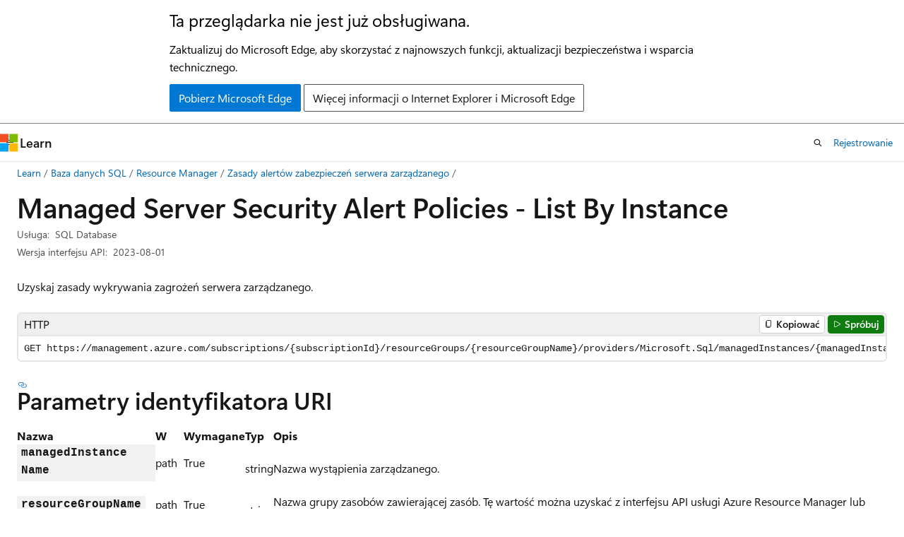

--- FILE ---
content_type: text/html
request_url: https://learn.microsoft.com/pl-pl/rest/api/sql/managed-server-security-alert-policies/list-by-instance?view=rest-sql-2023-08-01
body_size: 55018
content:
 <!DOCTYPE html>
		<html
			class="layout layout-holy-grail   show-table-of-contents reference show-breadcrumb default-focus"
			lang="pl-pl"
			dir="ltr"
			data-authenticated="false"
			data-auth-status-determined="false"
			data-target="docs"
			x-ms-format-detection="none"
		>
			
		<head>
			<title>Managed Server Security Alert Policies - List By Instance - REST API (Azure SQL Database) | Microsoft Learn</title>
			<meta charset="utf-8" />
			<meta name="viewport" content="width=device-width, initial-scale=1.0" />
			<meta name="color-scheme" content="light dark" />

			<meta name="description" content="Dowiedz się więcej o usłudze SQL Database — uzyskiwanie zasad wykrywania zagrożeń serwera zarządzanego. " />
			<link rel="canonical" href="https://learn.microsoft.com/pl-pl/rest/api/sql/managed-server-security-alert-policies/list-by-instance?view=rest-sql-2023-08-01" /> 

			<!-- Non-customizable open graph and sharing-related metadata -->
			<meta name="twitter:card" content="summary_large_image" />
			<meta name="twitter:site" content="@MicrosoftLearn" />
			<meta property="og:type" content="website" />
			<meta property="og:image:alt" content="Microsoft Learn" />
			<meta property="og:image" content="https://learn.microsoft.com/en-us/media/open-graph-image.png" />
			<!-- Page specific open graph and sharing-related metadata -->
			<meta property="og:title" content="Managed Server Security Alert Policies - List By Instance - REST API (Azure SQL Database)" />
			<meta property="og:url" content="https://learn.microsoft.com/pl-pl/rest/api/sql/managed-server-security-alert-policies/list-by-instance?view=rest-sql-2023-08-01" />
			<meta property="og:description" content="Dowiedz się więcej o usłudze SQL Database — uzyskiwanie zasad wykrywania zagrożeń serwera zarządzanego. " />
			<meta name="platform_id" content="0a18d94b-b2a2-a771-3006-de8242aceb4a" /> <meta name="scope" content="Azure,REST" />
			<meta name="locale" content="pl-pl" />
			 <meta name="adobe-target" content="true" /> 
			<meta name="uhfHeaderId" content="azure" />

			<meta name="page_type" content="rest" />

			<!--page specific meta tags-->
			

			<!-- custom meta tags -->
			
		<meta name="schema" content="RESTOperation" />
	
		<meta name="uid" content="management.azure.com.sql.managedserversecurityalertpolicies.listbyinstance" />
	
		<meta name="ms.translationtype" content="MT" />
	
		<meta name="ms.contentlocale" content="pl-pl" />
	
		<meta name="loc_version" content="2025-07-31T16:48:36.4255981Z" />
	
		<meta name="loc_source_id" content="Github-63614285#live" />
	
		<meta name="loc_file_id" content="Github-63614285.live.Azure.AzureRestApi.docs-ref-autogen/sql/rest-sql-2023-08-01/Managed-Server-Security-Alert-Policies/List-By-Instance.yml" />
	
		<meta name="author" content="kexugit" />
	
		<meta name="breadcrumb_path" content="../../../breadcrumb/toc.json" />
	
		<meta name="default_moniker" content="rest-sql-2023-08-01" />
	
		<meta name="depot_name" content="Azure.AzureRestApi" />
	
		<meta name="document_id" content="1dc7c9d2-bad1-9e58-8ff4-042d7beddd5c" />
	
		<meta name="document_version_independent_id" content="942b298f-5698-7183-d902-c8d16771235f" />
	
		<meta name="enable_rest_try_it" content="true" />
	
		<meta name="git_commit_id" content="deb2daf4996442bccbf80dd841fa6f1a15c705e5" />
	
		<meta name="gitcommit" content="https://github.com/MicrosoftDocs/azure-docs-rest-apis/blob/deb2daf4996442bccbf80dd841fa6f1a15c705e5/docs-ref-autogen/sql/rest-sql-2023-08-01/Managed-Server-Security-Alert-Policies/List-By-Instance.yml" />
	
		<meta name="manager" content="smmark" />
	
		<meta name="moniker_definition_rel" content="../../../.monikers.Azure.AzureRestApi.json" />
	
		<meta name="monikers" content="rest-sql-2023-08-01" />
	
		<meta name="ms.author" content="kexu" />
	
		<meta name="ms.date" content="2024-05-07T00:00:00Z" />
	
		<meta name="ms.devlang" content="rest-api" />
	
		<meta name="ms.service" content="azure-sql-database" />
	
		<meta name="ms.topic" content="generated-reference" />
	
		<meta name="original_content_git_url" content="https://github.com/MicrosoftDocs/azure-docs-rest-apis/blob/live/docs-ref-autogen/sql/rest-sql-2023-08-01/Managed-Server-Security-Alert-Policies/List-By-Instance.yml" />
	
		<meta name="products" content="https://authoring-docs-microsoft.poolparty.biz/devrel/6ab7faaf-d791-4a26-96a2-3b11738538e7" />
	
		<meta name="rest_product" content="Azure" />
	
		<meta name="site_name" content="Docs" />
	
		<meta name="updated_at" content="2025-08-12T03:18:00Z" />
	
		<meta name="page_kind" content="operation" />
	
		<meta name="toc_rel" content="../../azure/toc.json" />
	
		<meta name="feedback_system" content="None" />
	
		<meta name="feedback_product_url" content="" />
	
		<meta name="feedback_help_link_type" content="" />
	
		<meta name="feedback_help_link_url" content="" />
	
		<meta name="asset_id" content="api/sql/managed-server-security-alert-policies/list-by-instance" />
	
		<meta name="item_type" content="Content" />
	
		<meta name="use_moniker_list" content="1" />
	
		<meta name="github_feedback_content_git_url" content="https://github.com/MicrosoftDocs/azure-docs-rest-apis/blob/main/docs-ref-autogen/sql/rest-sql-2023-08-01/Managed-Server-Security-Alert-Policies/List-By-Instance.yml" />
	 
		<meta name="cmProducts" content="https://authoring-docs-microsoft.poolparty.biz/devrel/6ab7faaf-d791-4a26-96a2-3b11738538e7" data-source="generated" />
	
		<meta name="spProducts" content="https://authoring-docs-microsoft.poolparty.biz/devrel/302e28b0-1f09-4811-9a9b-2a72e0770581" data-source="generated" />
	

			<!-- assets and js globals -->
			
			<link rel="stylesheet" href="/static/assets/0.4.03312.7442-df38ac9c/styles/site-ltr.css" />
			
			<link rel="preconnect" href="//mscom.demdex.net" crossorigin />
						<link rel="dns-prefetch" href="//target.microsoft.com" />
						<link rel="dns-prefetch" href="//microsoftmscompoc.tt.omtrdc.net" />
						<link
							rel="preload"
							as="script"
							href="/static/third-party/adobe-target/at-js/2.9.0/at.js"
							integrity="sha384-l4AKhsU8cUWSht4SaJU5JWcHEWh1m4UTqL08s6b/hqBLAeIDxTNl+AMSxTLx6YMI"
							crossorigin="anonymous"
							id="adobe-target-script"
							type="application/javascript"
						/>
			<script src="https://wcpstatic.microsoft.com/mscc/lib/v2/wcp-consent.js"></script>
			<script src="https://js.monitor.azure.com/scripts/c/ms.jsll-4.min.js"></script>
			<script src="/_themes/docs.theme/master/pl-pl/_themes/global/deprecation.js"></script>

			<!-- msdocs global object -->
			<script id="msdocs-script">
		var msDocs = {
  "environment": {
    "accessLevel": "online",
    "azurePortalHostname": "portal.azure.com",
    "reviewFeatures": false,
    "supportLevel": "production",
    "systemContent": true,
    "siteName": "learn",
    "legacyHosting": false
  },
  "data": {
    "contentLocale": "pl-pl",
    "contentDir": "ltr",
    "userLocale": "pl-pl",
    "userDir": "ltr",
    "pageTemplate": "Reference",
    "brand": "azure",
    "context": {},
    "standardFeedback": false,
    "showFeedbackReport": false,
    "feedbackHelpLinkType": "",
    "feedbackHelpLinkUrl": "",
    "feedbackSystem": "None",
    "feedbackGitHubRepo": "",
    "feedbackProductUrl": "",
    "extendBreadcrumb": true,
    "isEditDisplayable": false,
    "isPrivateUnauthorized": false,
    "hideViewSource": false,
    "isPermissioned": false,
    "hasRecommendations": false,
    "contributors": []
  },
  "functions": {}
};;
	</script>

			<!-- base scripts, msdocs global should be before this -->
			<script src="/static/assets/0.4.03312.7442-df38ac9c/scripts/pl-pl/index-docs.js"></script>
			

			<!-- json-ld -->
			
		</head>
	
			<body
				id="body"
				data-bi-name="body"
				class="layout-body "
				lang="pl-pl"
				dir="ltr"
			>
				<header class="layout-body-header">
		<div class="header-holder has-default-focus">
			
		<a
			href="#main"
			
			style="z-index: 1070"
			class="outline-color-text visually-hidden-until-focused position-fixed inner-focus focus-visible top-0 left-0 right-0 padding-xs text-align-center background-color-body"
			
		>
			Przejdź do głównej zawartości
		</a>
	
		<a
			href="#side-doc-outline"
			
			style="z-index: 1070"
			class="outline-color-text visually-hidden-until-focused position-fixed inner-focus focus-visible top-0 left-0 right-0 padding-xs text-align-center background-color-body"
			
		>
			Przejdź do nawigacji na stronie
		</a>
	
		<a
			href="#"
			data-skip-to-ask-learn
			style="z-index: 1070"
			class="outline-color-text visually-hidden-until-focused position-fixed inner-focus focus-visible top-0 left-0 right-0 padding-xs text-align-center background-color-body"
			hidden
		>
			Przejdź do Ask Learn Experience czat
		</a>
	

			<div hidden id="cookie-consent-holder" data-test-id="cookie-consent-container"></div>
			<!-- Unsupported browser warning -->
			<div
				id="unsupported-browser"
				style="background-color: white; color: black; padding: 16px; border-bottom: 1px solid grey;"
				hidden
			>
				<div style="max-width: 800px; margin: 0 auto;">
					<p style="font-size: 24px">Ta przeglądarka nie jest już obsługiwana.</p>
					<p style="font-size: 16px; margin-top: 16px;">
						Zaktualizuj do Microsoft Edge, aby skorzystać z najnowszych funkcji, aktualizacji bezpieczeństwa i wsparcia technicznego.
					</p>
					<div style="margin-top: 12px;">
						<a
							href="https://go.microsoft.com/fwlink/p/?LinkID=2092881 "
							style="background-color: #0078d4; border: 1px solid #0078d4; color: white; padding: 6px 12px; border-radius: 2px; display: inline-block;"
						>
							Pobierz Microsoft Edge
						</a>
						<a
							href="https://learn.microsoft.com/en-us/lifecycle/faq/internet-explorer-microsoft-edge"
							style="background-color: white; padding: 6px 12px; border: 1px solid #505050; color: #171717; border-radius: 2px; display: inline-block;"
						>
							Więcej informacji o Internet Explorer i Microsoft Edge
						</a>
					</div>
				</div>
			</div>
			<!-- site header -->
			<header
				id="ms--site-header"
				data-test-id="site-header-wrapper"
				role="banner"
				itemscope="itemscope"
				itemtype="http://schema.org/Organization"
			>
				<div
					id="ms--mobile-nav"
					class="site-header display-none-tablet padding-inline-none gap-none"
					data-bi-name="mobile-header"
					data-test-id="mobile-header"
				></div>
				<div
					id="ms--primary-nav"
					class="site-header display-none display-flex-tablet"
					data-bi-name="L1-header"
					data-test-id="primary-header"
				></div>
				<div
					id="ms--secondary-nav"
					class="site-header display-none display-flex-tablet"
					data-bi-name="L2-header"
					data-test-id="secondary-header"
					
				></div>
			</header>
			
		<!-- banner -->
		<div data-banner>
			<div id="disclaimer-holder"></div>
			
		</div>
		<!-- banner end -->
	
		</div>
	</header>
				 <section
					id="layout-body-menu"
					class="layout-body-menu display-flex"
					data-bi-name="menu"
			  >
					
		<div
			id="left-container"
			class="left-container display-none display-block-tablet padding-inline-sm padding-bottom-sm width-full"
			data-toc-container="true"
		>
			<!-- Regular TOC content (default) -->
			<div id="ms--toc-content" class="height-full">
				<nav
					id="affixed-left-container"
					class="margin-top-sm-tablet position-sticky display-flex flex-direction-column"
					aria-label="Podstawowy"
					data-bi-name="left-toc"
					role="navigation"
				></nav>
			</div>
			<!-- Collapsible TOC content (hidden by default) -->
			<div id="ms--toc-content-collapsible" class="height-full" hidden>
				<nav
					id="affixed-left-container"
					class="margin-top-sm-tablet position-sticky display-flex flex-direction-column"
					aria-label="Podstawowy"
					data-bi-name="left-toc"
					role="navigation"
				>
					<div
						id="ms--collapsible-toc-header"
						class="display-flex justify-content-flex-end margin-bottom-xxs"
					>
						<button
							type="button"
							class="button button-clear inner-focus"
							data-collapsible-toc-toggle
							aria-expanded="true"
							aria-controls="ms--collapsible-toc-content"
							aria-label="Spis treści"
						>
							<span class="icon font-size-h4" aria-hidden="true">
								<span class="docon docon-panel-left-contract"></span>
							</span>
						</button>
					</div>
				</nav>
			</div>
		</div>
	
			  </section>

				<main
					id="main"
					role="main"
					class="layout-body-main "
					data-bi-name="content"
					lang="pl-pl"
					dir="ltr"
				>
					
			<div
		id="ms--content-header"
		class="content-header default-focus border-bottom-none"
		data-bi-name="content-header"
	>
		<div class="content-header-controls margin-xxs margin-inline-sm-tablet">
			<button
				type="button"
				class="contents-button button button-sm margin-right-xxs"
				data-bi-name="contents-expand"
				aria-haspopup="true"
				data-contents-button
			>
				<span class="icon" aria-hidden="true"><span class="docon docon-menu"></span></span>
				<span class="contents-expand-title"> Spis treści </span>
			</button>
			<button
				type="button"
				class="ap-collapse-behavior ap-expanded button button-sm"
				data-bi-name="ap-collapse"
				aria-controls="action-panel"
			>
				<span class="icon" aria-hidden="true"><span class="docon docon-exit-mode"></span></span>
				<span>Tryb edytora wyjścia</span>
			</button>
		</div>
	</div>
			<div data-main-column class="padding-sm padding-top-none padding-top-sm-tablet">
				<div>
					
		<div id="article-header" class="background-color-body margin-bottom-xs display-none-print">
			<div class="display-flex align-items-center justify-content-space-between">
				
		<details
			id="article-header-breadcrumbs-overflow-popover"
			class="popover"
			data-for="article-header-breadcrumbs"
		>
			<summary
				class="button button-clear button-primary button-sm inner-focus"
				aria-label="Wszystko to okruchy chleba"
			>
				<span class="icon">
					<span class="docon docon-more"></span>
				</span>
			</summary>
			<div id="article-header-breadcrumbs-overflow" class="popover-content padding-none"></div>
		</details>

		<bread-crumbs
			id="article-header-breadcrumbs"
			role="group"
			aria-label="Okruchy chleba"
			data-test-id="article-header-breadcrumbs"
			class="overflow-hidden flex-grow-1 margin-right-sm margin-right-md-tablet margin-right-lg-desktop margin-left-negative-xxs padding-left-xxs"
		></bread-crumbs>
	 
		<div
			id="article-header-page-actions"
			class="opacity-none margin-left-auto display-flex flex-wrap-no-wrap align-items-stretch"
		>
			
		<button
			class="button button-sm border-none inner-focus display-none-tablet flex-shrink-0 "
			data-bi-name="ask-learn-assistant-entry"
			data-test-id="ask-learn-assistant-modal-entry-mobile"
			data-ask-learn-modal-entry
			
			type="button"
			style="min-width: max-content;"
			aria-expanded="false"
			aria-label="Ask Learn"
			hidden
		>
			<span class="icon font-size-lg" aria-hidden="true">
				<span class="docon docon-chat-sparkle-fill gradient-ask-learn-logo"></span>
			</span>
		</button>
		<button
			class="button button-sm display-none display-inline-flex-tablet display-none-desktop flex-shrink-0 margin-right-xxs border-color-ask-learn "
			data-bi-name="ask-learn-assistant-entry"
			
			data-test-id="ask-learn-assistant-modal-entry-tablet"
			data-ask-learn-modal-entry
			type="button"
			style="min-width: max-content;"
			aria-expanded="false"
			hidden
		>
			<span class="icon font-size-lg" aria-hidden="true">
				<span class="docon docon-chat-sparkle-fill gradient-ask-learn-logo"></span>
			</span>
			<span>Ask Learn</span>
		</button>
		<button
			class="button button-sm display-none flex-shrink-0 display-inline-flex-desktop margin-right-xxs border-color-ask-learn "
			data-bi-name="ask-learn-assistant-entry"
			
			data-test-id="ask-learn-assistant-flyout-entry"
			data-ask-learn-flyout-entry
			data-flyout-button="toggle"
			type="button"
			style="min-width: max-content;"
			aria-expanded="false"
			aria-controls="ask-learn-flyout"
			hidden
		>
			<span class="icon font-size-lg" aria-hidden="true">
				<span class="docon docon-chat-sparkle-fill gradient-ask-learn-logo"></span>
			</span>
			<span>Ask Learn</span>
		</button>
	 
		<button
			type="button"
			id="ms--focus-mode-button"
			data-focus-mode
			data-bi-name="focus-mode-entry"
			class="button button-sm flex-shrink-0 margin-right-xxs display-none display-inline-flex-desktop"
		>
			<span class="icon font-size-lg" aria-hidden="true">
				<span class="docon docon-glasses"></span>
			</span>
			<span>Tryb ostrości</span>
		</button>
	 

			<details class="popover popover-right" id="article-header-page-actions-overflow">
				<summary
					class="justify-content-flex-start button button-clear button-sm button-primary inner-focus"
					aria-label="Więcej akcji"
					title="Więcej akcji"
				>
					<span class="icon" aria-hidden="true">
						<span class="docon docon-more-vertical"></span>
					</span>
				</summary>
				<div class="popover-content">
					
		<button
			data-page-action-item="overflow-mobile"
			type="button"
			class="button-block button-sm inner-focus button button-clear display-none-tablet justify-content-flex-start text-align-left"
			data-bi-name="contents-expand"
			data-contents-button
			data-popover-close
		>
			<span class="icon">
				<span class="docon docon-editor-list-bullet" aria-hidden="true"></span>
			</span>
			<span class="contents-expand-title">Spis treści</span>
		</button>
	 
		<a
			id="lang-link-overflow"
			class="button-sm inner-focus button button-clear button-block justify-content-flex-start text-align-left"
			data-bi-name="language-toggle"
			data-page-action-item="overflow-all"
			data-check-hidden="true"
			data-read-in-link
			href="#"
			hidden
		>
			<span class="icon" aria-hidden="true" data-read-in-link-icon>
				<span class="docon docon-locale-globe"></span>
			</span>
			<span data-read-in-link-text>Czytaj po angielsku</span>
		</a>
	 
		<button
			type="button"
			class="collection button button-clear button-sm button-block justify-content-flex-start text-align-left inner-focus"
			data-list-type="collection"
			data-bi-name="collection"
			data-page-action-item="overflow-all"
			data-check-hidden="true"
			data-popover-close
		>
			<span class="icon" aria-hidden="true">
				<span class="docon docon-circle-addition"></span>
			</span>
			<span class="collection-status">Dodawać</span>
		</button>
	
					
		<button
			type="button"
			class="collection button button-block button-clear button-sm justify-content-flex-start text-align-left inner-focus"
			data-list-type="plan"
			data-bi-name="plan"
			data-page-action-item="overflow-all"
			data-check-hidden="true"
			data-popover-close
			hidden
		>
			<span class="icon" aria-hidden="true">
				<span class="docon docon-circle-addition"></span>
			</span>
			<span class="plan-status">Dodaj do planu</span>
		</button>
	  
					
		<hr class="margin-block-xxs" />
		<h4 class="font-size-sm padding-left-xxs">Udostępnij przez</h4>
		
					<a
						class="button button-clear button-sm inner-focus button-block justify-content-flex-start text-align-left text-decoration-none share-facebook"
						data-bi-name="facebook"
						data-page-action-item="overflow-all"
						href="#"
					>
						<span class="icon color-primary" aria-hidden="true">
							<span class="docon docon-facebook-share"></span>
						</span>
						<span>Facebook</span>
					</a>

					<a
						href="#"
						class="button button-clear button-sm inner-focus button-block justify-content-flex-start text-align-left text-decoration-none share-twitter"
						data-bi-name="twitter"
						data-page-action-item="overflow-all"
					>
						<span class="icon color-text" aria-hidden="true">
							<span class="docon docon-xlogo-share"></span>
						</span>
						<span>x.com</span>
					</a>

					<a
						href="#"
						class="button button-clear button-sm inner-focus button-block justify-content-flex-start text-align-left text-decoration-none share-linkedin"
						data-bi-name="linkedin"
						data-page-action-item="overflow-all"
					>
						<span class="icon color-primary" aria-hidden="true">
							<span class="docon docon-linked-in-logo"></span>
						</span>
						<span>LinkedIn</span>
					</a>
					<a
						href="#"
						class="button button-clear button-sm inner-focus button-block justify-content-flex-start text-align-left text-decoration-none share-email"
						data-bi-name="email"
						data-page-action-item="overflow-all"
					>
						<span class="icon color-primary" aria-hidden="true">
							<span class="docon docon-mail-message"></span>
						</span>
						<span>Email</span>
					</a>
			  
	 
		<hr class="margin-block-xxs" />
		<button
			class="button button-block button-clear button-sm justify-content-flex-start text-align-left inner-focus"
			type="button"
			data-bi-name="print"
			data-page-action-item="overflow-all"
			data-popover-close
			data-print-page
			data-check-hidden="true"
		>
			<span class="icon color-primary" aria-hidden="true">
				<span class="docon docon-print"></span>
			</span>
			<span>Drukować</span>
		</button>
	
				</div>
			</details>
		</div>
	
			</div>
		</div>
	  
		<!-- privateUnauthorizedTemplate is hidden by default -->
		<div unauthorized-private-section data-bi-name="permission-content-unauthorized-private" hidden>
			<hr class="hr margin-top-xs margin-bottom-sm" />
			<div class="notification notification-info">
				<div class="notification-content">
					<p class="margin-top-none notification-title">
						<span class="icon">
							<span class="docon docon-exclamation-circle-solid" aria-hidden="true"></span>
						</span>
						<span>Nuta</span>
					</p>
					<p class="margin-top-none authentication-determined not-authenticated">
						Dostęp do tej strony wymaga autoryzacji. Możesz spróbować <a class="docs-sign-in" href="#" data-bi-name="permission-content-sign-in">się zalogować</a> lub <a  class="docs-change-directory" data-bi-name="permisson-content-change-directory">zmienić katalog.</a>
					</p>
					<p class="margin-top-none authentication-determined authenticated">
						Dostęp do tej strony wymaga autoryzacji. Możesz spróbować <a class="docs-change-directory" data-bi-name="permisson-content-change-directory">zmienić katalogi</a>.
					</p>
				</div>
			</div>
		</div>
	
					<div class="content"></div>
					 
		<div data-id="ai-summary" hidden>
			<div id="ms--ai-summary-cta" class="margin-top-xs display-flex align-items-center">
				<span class="icon" aria-hidden="true">
					<span class="docon docon-sparkle-fill gradient-text-vivid"></span>
				</span>
				<button
					id="ms--ai-summary"
					type="button"
					class="tag tag-sm tag-suggestion margin-left-xxs"
					data-test-id="ai-summary-cta"
					data-bi-name="ai-summary-cta"
					data-an="ai-summary"
				>
					<span class="ai-summary-cta-text">
						Summarize this article for me
					</span>
				</button>
			</div>
			<!-- Slot where the client will render the summary card after the user clicks the CTA -->
			<div id="ms--ai-summary-header" class="margin-top-xs"></div>
		</div>
	 
					<div class="content">

	<script>
		msDocs.data.restAPIData = {"httpVerb":"GET","path":"https://management.azure.com/subscriptions/{subscriptionId}/resourceGroups/{resourceGroupName}/providers/Microsoft.Sql/managedInstances/{managedInstanceName}/securityAlertPolicies?api-version=2023-08-01","uriParameters":[{"name":"managedInstanceName","in":"path","isRequired":true,"type":"string"},{"name":"resourceGroupName","in":"path","isRequired":true,"type":"string"},{"name":"subscriptionId","in":"path","isRequired":true,"type":"azure-subscriptions"},{"name":"api-version","in":"query","isRequired":true,"type":"string"}],"requestHeader":[],"requestBody":null,"security":[]};
	</script>

<h1>Managed Server Security Alert Policies - List By Instance</h1>

<div class="metadata" data-bi-name="page info">
		<dl class="attributeList">
			<dt>Usługa:</dt>
			<dd>
				SQL Database
			</dd>
		</dl>
		<dl class="attributeList">
			<dt>Wersja interfejsu API:</dt>
			<dd>
				2023-08-01
			</dd>
		</dl>
</div>

<nav id="center-doc-outline" class="doc-outline is-hidden-desktop display-none-print margin-bottom-sm" data-bi-name="intopic toc" aria-label="">
  <h2 class="title is-6 margin-block-xs"></h2>
</nav>

<section>



	<p>Uzyskaj zasady wykrywania zagrożeń serwera zarządzanego.</p>


	


		<pre data-interactive="http"><code class="lang-http" dir="ltr">GET https://management.azure.com/subscriptions/{subscriptionId}/resourceGroups/{resourceGroupName}/providers/Microsoft.Sql/managedInstances/{managedInstanceName}/securityAlertPolicies?api-version=2023-08-01</code></pre>


		<h2 id="uri-parameters">Parametry identyfikatora URI</h2>
		<table aria-labelledby="uri-parameters" class="parameters">
			<tbody><tr>
				<th>Nazwa</th>
				<th>W</th>
				<th>Wymagane</th>
				<th>Typ</th>
				<th>Opis</th>
			</tr>
				<tr>
					<td>
						<div class="parameterName">managed<wbr>Instance<wbr>Name</div>
					</td>
					<td>path</td>
					<td>
							True
					</td>
					<td>

			<p>
					string


			</p>
	
					</td>
					<td>
						<p>Nazwa wystąpienia zarządzanego.</p>

					</td>
				</tr>
				<tr>
					<td>
						<div class="parameterName">resource<wbr>Group<wbr>Name</div>
					</td>
					<td>path</td>
					<td>
							True
					</td>
					<td>

			<p>
					string


			</p>
	
					</td>
					<td>
						<p>Nazwa grupy zasobów zawierającej zasób. Tę wartość można uzyskać z interfejsu API usługi Azure Resource Manager lub portalu.</p>

					</td>
				</tr>
				<tr>
					<td>
						<div class="parameterName">subscription<wbr>Id</div>
					</td>
					<td>path</td>
					<td>
							True
					</td>
					<td>

			<p>
					string


			</p>
	
					</td>
					<td>
						<p>Identyfikator subskrypcji identyfikujący subskrypcję platformy Azure.</p>

					</td>
				</tr>
				<tr>
					<td>
						<div class="parameterName">api-version</div>
					</td>
					<td>query</td>
					<td>
							True
					</td>
					<td>

			<p>
					string


			</p>
	
					</td>
					<td>
						<p>Wersja interfejsu API do użycia dla żądania.</p>

					</td>
				</tr>
		</tbody></table>



		<h2 id="response">Odpowiedzi</h2>
		<table aria-labelledby="response" class="parameters definitions">
			<tbody><tr>
				<th>Nazwa</th>
				<th>Typ</th>
				<th>Opis</th>
			</tr>
<tr>
	<td>
		200 OK
	</td>
		<td>

			<p>
					<a href="#managedserversecurityalertpolicylistresult" data-linktype="self-bookmark">Managed<wbr>Server<wbr>Security<wbr>Alert<wbr>Policy<wbr>List<wbr>Result</a>


			</p>
	
		</td>
	<td>
		<p>Pomyślnie pobrano zasady wykrywania zagrożeń serwera zarządzanego.</p>

	</td>
</tr>
<tr>
	<td>
		Other Status Codes
	</td>
		<td>

			<p>
					<a href="#errorresponse" data-linktype="self-bookmark">Error<wbr>Response</a>


			</p>
	
		</td>
	<td>
		<p>Odpowiedzi na błędy: ***</p>
<ul>
<li><p>400 SecurityAlertPoliciesInsufficientStorageAccountPermissions — niewystarczające uprawnienia do odczytu lub zapisu na podanym koncie magazynu.</p>
</li>
<li><p>400 SecurityAlertPoliciesStorageAccountIsDisabled — konto magazynu podane w zasadach wykrywania zagrożeń jest wyłączone.</p>
</li>
<li><p>400 SecurityAlertPoliciesInvalidStorageAccountName — podane konto magazynu jest nieprawidłowe lub nie istnieje.</p>
</li>
<li><p>400 SecurityAlertPoliciesInvalidStorageAccountCredentials — podany klucz dostępu do konta magazynu jest nieprawidłowy.</p>
</li>
<li><p>400 SecurityAlertPoliciesInsufficientDiskSpace — za mało miejsca na dysku, aby zapisać metadane zasad alertów zabezpieczeń w bazie danych</p>
</li>
<li><p>400 UpdateNotAllowedOnServerContainingPausedDWDatabase — ustawienie ustawień wykrywania zagrożeń serwera na serwerze z wstrzymaną bazą danych magazynu danych</p>
</li>
<li><p>400 InvalidServerSecurityAlertPolicyCreateRequest — żądanie zasad zabezpieczeń wykrywania zagrożeń serwera nie istnieje lub nie ma obiektu właściwości.</p>
</li>
<li><p>400 DataSecurityInvalidUserSuppliedParameter — klient podał nieprawidłową wartość parametru.</p>
</li>
<li><p>400 UpsertServerSecurityAlertPolicyFailed — wystąpił błąd podczas zapisywania ustawień wykrywania zagrożeń. Spróbuj ponownie później</p>
</li>
<li><p>400 UpsertServerSecurityAlertPolicyFailed — wystąpił błąd podczas zapisywania ustawień wykrywania zagrożeń. Spróbuj ponownie później</p>
</li>
<li><p>404 SubscriptionDoesNotHaveServer — nie znaleziono żądanego serwera</p>
</li>
<li><p>404 UpsertServerSecurityAlertPolicyFailed — wystąpił błąd podczas zapisywania ustawień wykrywania zagrożeń. Spróbuj ponownie później</p>
</li>
<li><p>409 ServerSecurityAlertPolicyInProgress — ustawianie zasad alertów zabezpieczeń serwera jest już w toku</p>
</li>
<li><p>409 UpsertServerSecurityAlertPolicyFailed — wystąpił błąd podczas zapisywania ustawień wykrywania zagrożeń. Spróbuj ponownie później</p>
</li>
<li><p>500 DatabaseIsUnavailable — ładowanie nie powiodło się. Spróbuj ponownie później.</p>
</li>
<li><p>500 UpsertServerSecurityAlertPolicyFailed — wystąpił błąd podczas zapisywania ustawień wykrywania zagrożeń. Spróbuj ponownie później</p>
</li>
<li><p>500 GetServerSecurityAlertPolicyFailed — nie można pobrać ustawień wykrywania zagrożeń</p>
</li>
</ul>

	</td>
</tr>
		</tbody></table>




		<h2 id="examples">Przykłady</h2>
				<h3 id="get-the-managed-server's-threat-detection-policies">Get the managed server's threat detection policies</h3>
			<div class="example-block">
				<h4>Przykładowe żądanie</h4>
						<div class="tabGroup" id="tabgroup_1">
<ul role="tablist">
<li role="presentation">
<a href="#tabpanel_1_HTTP" role="tab" aria-controls="tabpanel_1_HTTP" data-tab="HTTP" tabindex="0" aria-selected="true" data-linktype="self-bookmark">HTTP</a>
</li>
<li role="presentation">
<a href="#tabpanel_1_dotnet" role="tab" aria-controls="tabpanel_1_dotnet" data-tab="dotnet" tabindex="-1" data-linktype="self-bookmark">dotnet</a>
</li>
</ul>
<section id="tabpanel_1_HTTP" role="tabpanel" data-tab="HTTP">

<pre><code class="lang-http">GET https://management.azure.com/subscriptions/00000000-1111-2222-3333-444444444444/resourceGroups/securityalert-4799/providers/Microsoft.Sql/managedInstances/securityalert-6440/securityAlertPolicies?api-version=2023-08-01
</code></pre>
</section>
<section id="tabpanel_1_dotnet" role="tabpanel" data-tab="dotnet" aria-hidden="true" hidden="hidden">

<pre><code class="lang-csharp">using Azure;
using Azure.ResourceManager;
using System;
using System.Threading.Tasks;
using Azure.Core;
using Azure.Identity;
using Azure.ResourceManager.Sql.Models;
using Azure.ResourceManager.Sql;

// Generated from example definition: specification/sql/resource-manager/Microsoft.Sql/stable/2023-08-01/examples/ManagedServerSecurityAlertListByInstance.json
// this example is just showing the usage of "ManagedServerSecurityAlertPolicies_ListByInstance" operation, for the dependent resources, they will have to be created separately.

// get your azure access token, for more details of how Azure SDK get your access token, please refer to https://learn.microsoft.com/en-us/dotnet/azure/sdk/authentication?tabs=command-line
TokenCredential cred = new DefaultAzureCredential();
// authenticate your client
ArmClient client = new ArmClient(cred);

// this example assumes you already have this ManagedInstanceResource created on azure
// for more information of creating ManagedInstanceResource, please refer to the document of ManagedInstanceResource
string subscriptionId = "00000000-1111-2222-3333-444444444444";
string resourceGroupName = "securityalert-4799";
string managedInstanceName = "securityalert-6440";
ResourceIdentifier managedInstanceResourceId = ManagedInstanceResource.CreateResourceIdentifier(subscriptionId, resourceGroupName, managedInstanceName);
ManagedInstanceResource managedInstance = client.GetManagedInstanceResource(managedInstanceResourceId);

// get the collection of this ManagedServerSecurityAlertPolicyResource
ManagedServerSecurityAlertPolicyCollection collection = managedInstance.GetManagedServerSecurityAlertPolicies();

// invoke the operation and iterate over the result
await foreach (ManagedServerSecurityAlertPolicyResource item in collection.GetAllAsync())
{
    // the variable item is a resource, you could call other operations on this instance as well
    // but just for demo, we get its data from this resource instance
    ManagedServerSecurityAlertPolicyData resourceData = item.Data;
    // for demo we just print out the id
    Console.WriteLine($"Succeeded on id: {resourceData.Id}");
}

Console.WriteLine("Succeeded");

</code></pre>
<p>To use the Azure SDK library in your project, see <a href="https://github.com/Azure/azure-sdk-for-net/blob/Azure.ResourceManager.Sql_1.3.0/sdk/sqlmanagement/Azure.ResourceManager.Sql/README.md" data-linktype="external">this documentation</a>. To provide feedback on this code sample, <a href="https://github.com/Azure/azure-rest-api-specs-examples/issues/new?assignees=&amp;labels=&amp;template=sample_issue_report.yml&amp;title=%5bSample%20Issue%5d" data-linktype="external">open a GitHub issue</a></p>
</section>
</div>

			</div>
				<div class="example-block">
					<h4>Przykładowa odpowiedź</h4>
						<div class="metadata">
								<dl class="attributeList">
									<dt>Kod stanu: </dt>
									<dd>
										200
									</dd>
								</dl>
						</div>
							<pre><code class="lang-json" dir="ltr">{
  "value": [
    {
      "id": "/subscriptions/00000000-1111-2222-3333-444444444444/resourceGroups/securityalert-4799/providers/Microsoft.Sql/managedInstances/securityalert-6440",
      "name": "Default",
      "type": "Microsoft.Sql/managedInstances/securityAlertPolicies",
      "systemData": {
        "createdBy": "string",
        "createdByType": "User",
        "createdAt": "2020-04-03T04:41:33.937Z",
        "lastModifiedBy": "string",
        "lastModifiedByType": "User",
        "lastModifiedAt": "2020-04-03T04:41:33.937Z"
      },
      "properties": {
        "state": "Disabled",
        "emailAccountAdmins": true,
        "emailAddresses": [
          "test@consoto.com;user@consoto.com"
        ],
        "disabledAlerts": [
          "Access_Anomaly"
        ],
        "retentionDays": 0,
        "storageAccountAccessKey": "",
        "storageEndpoint": "",
        "creationTime": "2020-04-03T04:41:33.937Z"
      }
    }
  ]
}</code></pre>
				</div>

		<h2 id="definitions">Definicje</h2>
			<table aria-labelledby="definitions" class="table">
				<tbody><tr>
					<th>Nazwa</th>
					<th>Opis</th>
				</tr>
					<tr>
						<td>
							<a href="#createdbytype" data-linktype="self-bookmark">created<wbr>ByType</a>
						</td>
						<td>
							<p>Typ tożsamości, która utworzyła zasób.</p>

						</td>
					</tr>
					<tr>
						<td>
							<a href="#erroradditionalinfo" data-linktype="self-bookmark">Error<wbr>Additional<wbr>Info</a>
						</td>
						<td>
							<p>Dodatkowe informacje o błędzie zarządzania zasobami.</p>

						</td>
					</tr>
					<tr>
						<td>
							<a href="#errordetail" data-linktype="self-bookmark">Error<wbr>Detail</a>
						</td>
						<td>
							<p>Szczegóły błędu.</p>

						</td>
					</tr>
					<tr>
						<td>
							<a href="#errorresponse" data-linktype="self-bookmark">Error<wbr>Response</a>
						</td>
						<td>
							<p>Odpowiedź na błąd</p>

						</td>
					</tr>
					<tr>
						<td>
							<a href="#managedserversecurityalertpolicy" data-linktype="self-bookmark">Managed<wbr>Server<wbr>Security<wbr>Alert<wbr>Policy</a>
						</td>
						<td>
							<p>Zasady alertów zabezpieczeń serwera zarządzanego.</p>

						</td>
					</tr>
					<tr>
						<td>
							<a href="#managedserversecurityalertpolicylistresult" data-linktype="self-bookmark">Managed<wbr>Server<wbr>Security<wbr>Alert<wbr>Policy<wbr>List<wbr>Result</a>
						</td>
						<td>
							<p>Lista zasad alertów zabezpieczeń serwera zarządzanego.</p>

						</td>
					</tr>
					<tr>
						<td>
							<a href="#securityalertspolicystate" data-linktype="self-bookmark">Security<wbr>Alerts<wbr>Policy<wbr>State</a>
						</td>
						<td>
							<p>Określa stan zasad, niezależnie od tego, czy jest włączony, czy wyłączony, czy zasady nie zostały jeszcze zastosowane w określonej bazie danych.</p>

						</td>
					</tr>
					<tr>
						<td>
							<a href="#systemdata" data-linktype="self-bookmark">system<wbr>Data</a>
						</td>
						<td>
							<p>Metadane dotyczące tworzenia i ostatniej modyfikacji zasobu.</p>

						</td>
					</tr>
			</tbody></table>
			<h3 class="margin-bottom-none" id="createdbytype">created<wbr>ByType</h3>
			<div class="metadata">Wyliczanie</div>
			<p>Typ tożsamości, która utworzyła zasób.</p>

				<table aria-labelledby="createdbytype" class="parameters definitions no-type">
					<tbody><tr>
							<th>Wartość</th>
						<th>Opis</th>
					</tr>
<tr>
	<td>
		User
	</td>
	<td>
		
	</td>
</tr>
<tr>
	<td>
		Application
	</td>
	<td>
		
	</td>
</tr>
<tr>
	<td>
		ManagedIdentity
	</td>
	<td>
		
	</td>
</tr>
<tr>
	<td>
		Key
	</td>
	<td>
		
	</td>
</tr>
				</tbody></table>
			<h3 class="margin-bottom-none" id="erroradditionalinfo">Error<wbr>Additional<wbr>Info</h3>
			<div class="metadata">Objekt</div>
			<p>Dodatkowe informacje o błędzie zarządzania zasobami.</p>

				<table aria-labelledby="erroradditionalinfo" class="parameters definitions">
					<tbody><tr>
						    <th>Nazwa</th>
							<th>Typ</th>
						<th>Opis</th>
					</tr>
<tr>
	<td>
		info
	</td>
		<td>

			<p>
					object


			</p>
	
		</td>
	<td>
		<p>Dodatkowe informacje.</p>

	</td>
</tr>
<tr>
	<td>
		type
	</td>
		<td>

			<p>
					string


			</p>
	
		</td>
	<td>
		<p>Dodatkowy typ informacji.</p>

	</td>
</tr>
				</tbody></table>
			<h3 class="margin-bottom-none" id="errordetail">Error<wbr>Detail</h3>
			<div class="metadata">Objekt</div>
			<p>Szczegóły błędu.</p>

				<table aria-labelledby="errordetail" class="parameters definitions">
					<tbody><tr>
						    <th>Nazwa</th>
							<th>Typ</th>
						<th>Opis</th>
					</tr>
<tr>
	<td>
		additionalInfo
	</td>
		<td>

			<p>
					<a href="#erroradditionalinfo" data-linktype="self-bookmark">Error<wbr>Additional<wbr>Info</a>[]


			</p>
	
		</td>
	<td>
		<p>Dodatkowe informacje o błędzie.</p>

	</td>
</tr>
<tr>
	<td>
		code
	</td>
		<td>

			<p>
					string


			</p>
	
		</td>
	<td>
		<p>Kod błędu.</p>

	</td>
</tr>
<tr>
	<td>
		details
	</td>
		<td>

			<p>
					<a href="#errordetail" data-linktype="self-bookmark">Error<wbr>Detail</a>[]


			</p>
	
		</td>
	<td>
		<p>Szczegóły błędu.</p>

	</td>
</tr>
<tr>
	<td>
		message
	</td>
		<td>

			<p>
					string


			</p>
	
		</td>
	<td>
		<p>Komunikat o błędzie.</p>

	</td>
</tr>
<tr>
	<td>
		target
	</td>
		<td>

			<p>
					string


			</p>
	
		</td>
	<td>
		<p>Element docelowy błędu.</p>

	</td>
</tr>
				</tbody></table>
			<h3 class="margin-bottom-none" id="errorresponse">Error<wbr>Response</h3>
			<div class="metadata">Objekt</div>
			<p>Odpowiedź na błąd</p>

				<table aria-labelledby="errorresponse" class="parameters definitions">
					<tbody><tr>
						    <th>Nazwa</th>
							<th>Typ</th>
						<th>Opis</th>
					</tr>
<tr>
	<td>
		error
	</td>
		<td>

			<p>
					<a href="#errordetail" data-linktype="self-bookmark">Error<wbr>Detail</a>


			</p>
	
		</td>
	<td>
		<p>Obiekt błędu.</p>

	</td>
</tr>
				</tbody></table>
			<h3 class="margin-bottom-none" id="managedserversecurityalertpolicy">Managed<wbr>Server<wbr>Security<wbr>Alert<wbr>Policy</h3>
			<div class="metadata">Objekt</div>
			<p>Zasady alertów zabezpieczeń serwera zarządzanego.</p>

				<table aria-labelledby="managedserversecurityalertpolicy" class="parameters definitions">
					<tbody><tr>
						    <th>Nazwa</th>
							<th>Typ</th>
						<th>Opis</th>
					</tr>
<tr>
	<td>
		id
	</td>
		<td>

			<p>
					string


			</p>
	
		</td>
	<td>
		<p>Identyfikator zasobu.</p>

	</td>
</tr>
<tr>
	<td>
		name
	</td>
		<td>

			<p>
					string


			</p>
	
		</td>
	<td>
		<p>Nazwa zasobu.</p>

	</td>
</tr>
<tr>
	<td>
		properties.creationTime
	</td>
		<td>

			<p>
					string

<span class="subtle">(date-time)</span>
			</p>
	
		</td>
	<td>
		<p>Określa czas tworzenia zasad w formacie UTC.</p>

	</td>
</tr>
<tr>
	<td>
		properties.disabledAlerts
	</td>
		<td>

			<p>
					string[]


			</p>
	
		</td>
	<td>
		<p>Określa tablicę alertów, które są wyłączone. Dozwolone wartości to: Sql_Injection, Sql_Injection_Vulnerability, Access_Anomaly, Data_Exfiltration, Unsafe_Action, Brute_Force</p>

	</td>
</tr>
<tr>
	<td>
		properties.emailAccountAdmins
	</td>
		<td>

			<p>
					boolean


			</p>
	
		</td>
	<td>
		<p>Określa, że alert jest wysyłany do administratorów konta.</p>

	</td>
</tr>
<tr>
	<td>
		properties.emailAddresses
	</td>
		<td>

			<p>
					string[]


			</p>
	
		</td>
	<td>
		<p>Określa tablicę adresów e-mail, do których jest wysyłany alert.</p>

	</td>
</tr>
<tr>
	<td>
		properties.retentionDays
	</td>
		<td>

			<p>
					integer

<span class="subtle">(int32)</span>
			</p>
	
		</td>
	<td>
		<p>Określa liczbę dni przechowywania w dziennikach inspekcji wykrywania zagrożeń.</p>

	</td>
</tr>
<tr>
	<td>
		properties.state
	</td>
		<td>

			<p>
					<a href="#securityalertspolicystate" data-linktype="self-bookmark">Security<wbr>Alerts<wbr>Policy<wbr>State</a>


			</p>
	
		</td>
	<td>
		<p>Określa stan zasad, niezależnie od tego, czy jest włączony, czy wyłączony, czy zasady nie zostały jeszcze zastosowane w określonej bazie danych.</p>

	</td>
</tr>
<tr>
	<td>
		properties.storageAccountAccessKey
	</td>
		<td>

			<p>
					string


			</p>
	
		</td>
	<td>
		<p>Określa klucz identyfikatora konta magazynu inspekcji wykrywania zagrożeń.</p>

	</td>
</tr>
<tr>
	<td>
		properties.storageEndpoint
	</td>
		<td>

			<p>
					string


			</p>
	
		</td>
	<td>
		<p>Określa punkt końcowy magazynu obiektów blob (np. <code>https://MyAccount.blob.core.windows.net</code>). Ten magazyn obiektów blob będzie przechowywać wszystkie dzienniki inspekcji wykrywania zagrożeń.</p>

	</td>
</tr>
<tr>
	<td>
		systemData
	</td>
		<td>

			<p>
					<a href="#systemdata" data-linktype="self-bookmark">system<wbr>Data</a>


			</p>
	
		</td>
	<td>
		<p>SystemData zabezpieczeńAlertPolicyResource.</p>

	</td>
</tr>
<tr>
	<td>
		type
	</td>
		<td>

			<p>
					string


			</p>
	
		</td>
	<td>
		<p>Typ zasobu.</p>

	</td>
</tr>
				</tbody></table>
			<h3 class="margin-bottom-none" id="managedserversecurityalertpolicylistresult">Managed<wbr>Server<wbr>Security<wbr>Alert<wbr>Policy<wbr>List<wbr>Result</h3>
			<div class="metadata">Objekt</div>
			<p>Lista zasad alertów zabezpieczeń serwera zarządzanego.</p>

				<table aria-labelledby="managedserversecurityalertpolicylistresult" class="parameters definitions">
					<tbody><tr>
						    <th>Nazwa</th>
							<th>Typ</th>
						<th>Opis</th>
					</tr>
<tr>
	<td>
		nextLink
	</td>
		<td>

			<p>
					string


			</p>
	
		</td>
	<td>
		<p>Łącze, aby pobrać następną stronę wyników.</p>

	</td>
</tr>
<tr>
	<td>
		value
	</td>
		<td>

			<p>
					<a href="#managedserversecurityalertpolicy" data-linktype="self-bookmark">Managed<wbr>Server<wbr>Security<wbr>Alert<wbr>Policy</a>[]


			</p>
	
		</td>
	<td>
		<p>Tablica wyników.</p>

	</td>
</tr>
				</tbody></table>
			<h3 class="margin-bottom-none" id="securityalertspolicystate">Security<wbr>Alerts<wbr>Policy<wbr>State</h3>
			<div class="metadata">Wyliczanie</div>
			<p>Określa stan zasad, niezależnie od tego, czy jest włączony, czy wyłączony, czy zasady nie zostały jeszcze zastosowane w określonej bazie danych.</p>

				<table aria-labelledby="securityalertspolicystate" class="parameters definitions no-type">
					<tbody><tr>
							<th>Wartość</th>
						<th>Opis</th>
					</tr>
<tr>
	<td>
		Enabled
	</td>
	<td>
		
	</td>
</tr>
<tr>
	<td>
		Disabled
	</td>
	<td>
		
	</td>
</tr>
				</tbody></table>
			<h3 class="margin-bottom-none" id="systemdata">system<wbr>Data</h3>
			<div class="metadata">Objekt</div>
			<p>Metadane dotyczące tworzenia i ostatniej modyfikacji zasobu.</p>

				<table aria-labelledby="systemdata" class="parameters definitions">
					<tbody><tr>
						    <th>Nazwa</th>
							<th>Typ</th>
						<th>Opis</th>
					</tr>
<tr>
	<td>
		createdAt
	</td>
		<td>

			<p>
					string

<span class="subtle">(date-time)</span>
			</p>
	
		</td>
	<td>
		<p>Sygnatura czasowa tworzenia zasobu (UTC).</p>

	</td>
</tr>
<tr>
	<td>
		createdBy
	</td>
		<td>

			<p>
					string


			</p>
	
		</td>
	<td>
		<p>Tożsamość, która utworzyła zasób.</p>

	</td>
</tr>
<tr>
	<td>
		createdByType
	</td>
		<td>

			<p>
					<a href="#createdbytype" data-linktype="self-bookmark">created<wbr>ByType</a>


			</p>
	
		</td>
	<td>
		<p>Typ tożsamości, która utworzyła zasób.</p>

	</td>
</tr>
<tr>
	<td>
		lastModifiedAt
	</td>
		<td>

			<p>
					string

<span class="subtle">(date-time)</span>
			</p>
	
		</td>
	<td>
		<p>Znacznik czasu ostatniej modyfikacji zasobu (UTC)</p>

	</td>
</tr>
<tr>
	<td>
		lastModifiedBy
	</td>
		<td>

			<p>
					string


			</p>
	
		</td>
	<td>
		<p>Tożsamość, która ostatnio zmodyfikowała zasób.</p>

	</td>
</tr>
<tr>
	<td>
		lastModifiedByType
	</td>
		<td>

			<p>
					<a href="#createdbytype" data-linktype="self-bookmark">created<wbr>ByType</a>


			</p>
	
		</td>
	<td>
		<p>Typ tożsamości, która ostatnio zmodyfikowała zasób.</p>

	</td>
</tr>
				</tbody></table>


</section>
</div>
					
		<div
			id="ms--inline-notifications"
			class="margin-block-xs"
			data-bi-name="inline-notification"
		></div>
	 
		<div
			id="assertive-live-region"
			role="alert"
			aria-live="assertive"
			class="visually-hidden"
			aria-relevant="additions"
			aria-atomic="true"
		></div>
		<div
			id="polite-live-region"
			role="status"
			aria-live="polite"
			class="visually-hidden"
			aria-relevant="additions"
			aria-atomic="true"
		></div>
	
					
				</div>
				 
			</div>
			
		<div
			id="action-panel"
			role="region"
			aria-label="Panel Akcji"
			class="action-panel"
			tabindex="-1"
		></div>
	
		
				</main>
				<aside
					id="layout-body-aside"
					class="layout-body-aside "
					data-bi-name="aside"
			  >
					
		<div
			id="ms--additional-resources"
			class="right-container padding-sm display-none display-block-desktop height-full"
			data-bi-name="pageactions"
			role="complementary"
			aria-label="Dodatkowe źródła"
		>
			<div id="affixed-right-container" data-bi-name="right-column">
				
		<nav
			id="side-doc-outline"
			class="doc-outline border-bottom padding-bottom-xs margin-bottom-xs"
			data-bi-name="intopic toc"
			aria-label="W tym artykule"
		>
			<h3>W tym artykule</h3>
		</nav>
	
				<!-- Feedback -->
				
			</div>
		</div>
	
			  </aside> <section
					id="layout-body-flyout"
					class="layout-body-flyout "
					data-bi-name="flyout"
			  >
					 <div
	class="height-full border-left background-color-body-medium"
	id="ask-learn-flyout"
></div>
			  </section> <div class="layout-body-footer " data-bi-name="layout-footer">
		<footer
			id="footer"
			data-test-id="footer"
			data-bi-name="footer"
			class="footer-layout has-padding has-default-focus border-top  uhf-container"
			role="contentinfo"
		>
			<div class="display-flex gap-xs flex-wrap-wrap is-full-height padding-right-lg-desktop">
				
		<a
			data-mscc-ic="false"
			href="#"
			data-bi-name="select-locale"
			class="locale-selector-link flex-shrink-0 button button-sm button-clear external-link-indicator"
			id=""
			title=""
			><span class="icon" aria-hidden="true"
				><span class="docon docon-world"></span></span
			><span class="local-selector-link-text">pl-pl</span></a
		>
	 <div class="ccpa-privacy-link" data-ccpa-privacy-link hidden>
		
		<a
			data-mscc-ic="false"
			href="https://aka.ms/yourcaliforniaprivacychoices"
			data-bi-name="your-privacy-choices"
			class="button button-sm button-clear flex-shrink-0 external-link-indicator"
			id=""
			title=""
			>
		<svg
			xmlns="http://www.w3.org/2000/svg"
			viewBox="0 0 30 14"
			xml:space="preserve"
			height="16"
			width="43"
			aria-hidden="true"
			focusable="false"
		>
			<path
				d="M7.4 12.8h6.8l3.1-11.6H7.4C4.2 1.2 1.6 3.8 1.6 7s2.6 5.8 5.8 5.8z"
				style="fill-rule:evenodd;clip-rule:evenodd;fill:#fff"
			></path>
			<path
				d="M22.6 0H7.4c-3.9 0-7 3.1-7 7s3.1 7 7 7h15.2c3.9 0 7-3.1 7-7s-3.2-7-7-7zm-21 7c0-3.2 2.6-5.8 5.8-5.8h9.9l-3.1 11.6H7.4c-3.2 0-5.8-2.6-5.8-5.8z"
				style="fill-rule:evenodd;clip-rule:evenodd;fill:#06f"
			></path>
			<path
				d="M24.6 4c.2.2.2.6 0 .8L22.5 7l2.2 2.2c.2.2.2.6 0 .8-.2.2-.6.2-.8 0l-2.2-2.2-2.2 2.2c-.2.2-.6.2-.8 0-.2-.2-.2-.6 0-.8L20.8 7l-2.2-2.2c-.2-.2-.2-.6 0-.8.2-.2.6-.2.8 0l2.2 2.2L23.8 4c.2-.2.6-.2.8 0z"
				style="fill:#fff"
			></path>
			<path
				d="M12.7 4.1c.2.2.3.6.1.8L8.6 9.8c-.1.1-.2.2-.3.2-.2.1-.5.1-.7-.1L5.4 7.7c-.2-.2-.2-.6 0-.8.2-.2.6-.2.8 0L8 8.6l3.8-4.5c.2-.2.6-.2.9 0z"
				style="fill:#06f"
			></path>
		</svg>
	
			<span>Twoje wybory dotyczące prywatności</span></a
		>
	
	</div>
				<div class="flex-shrink-0">
		<div class="dropdown has-caret-up">
			<button
				data-test-id="theme-selector-button"
				class="dropdown-trigger button button-clear button-sm inner-focus theme-dropdown-trigger"
				aria-controls="{{ themeMenuId }}"
				aria-expanded="false"
				title="Kompozycja"
				data-bi-name="theme"
			>
				<span class="icon">
					<span class="docon docon-sun" aria-hidden="true"></span>
				</span>
				<span>Kompozycja</span>
				<span class="icon expanded-indicator" aria-hidden="true">
					<span class="docon docon-chevron-down-light"></span>
				</span>
			</button>
			<div class="dropdown-menu" id="{{ themeMenuId }}" role="menu">
				<ul class="theme-selector padding-xxs" data-test-id="theme-dropdown-menu">
					<li class="theme display-block">
						<button
							class="button button-clear button-sm theme-control button-block justify-content-flex-start text-align-left"
							data-theme-to="light"
						>
							<span class="theme-light margin-right-xxs">
								<span
									class="theme-selector-icon border display-inline-block has-body-background"
									aria-hidden="true"
								>
									<svg class="svg" xmlns="http://www.w3.org/2000/svg" viewBox="0 0 22 14">
										<rect width="22" height="14" class="has-fill-body-background" />
										<rect x="5" y="5" width="12" height="4" class="has-fill-secondary" />
										<rect x="5" y="2" width="2" height="1" class="has-fill-secondary" />
										<rect x="8" y="2" width="2" height="1" class="has-fill-secondary" />
										<rect x="11" y="2" width="3" height="1" class="has-fill-secondary" />
										<rect x="1" y="1" width="2" height="2" class="has-fill-secondary" />
										<rect x="5" y="10" width="7" height="2" rx="0.3" class="has-fill-primary" />
										<rect x="19" y="1" width="2" height="2" rx="1" class="has-fill-secondary" />
									</svg>
								</span>
							</span>
							<span role="menuitem"> Światło </span>
						</button>
					</li>
					<li class="theme display-block">
						<button
							class="button button-clear button-sm theme-control button-block justify-content-flex-start text-align-left"
							data-theme-to="dark"
						>
							<span class="theme-dark margin-right-xxs">
								<span
									class="border theme-selector-icon display-inline-block has-body-background"
									aria-hidden="true"
								>
									<svg class="svg" xmlns="http://www.w3.org/2000/svg" viewBox="0 0 22 14">
										<rect width="22" height="14" class="has-fill-body-background" />
										<rect x="5" y="5" width="12" height="4" class="has-fill-secondary" />
										<rect x="5" y="2" width="2" height="1" class="has-fill-secondary" />
										<rect x="8" y="2" width="2" height="1" class="has-fill-secondary" />
										<rect x="11" y="2" width="3" height="1" class="has-fill-secondary" />
										<rect x="1" y="1" width="2" height="2" class="has-fill-secondary" />
										<rect x="5" y="10" width="7" height="2" rx="0.3" class="has-fill-primary" />
										<rect x="19" y="1" width="2" height="2" rx="1" class="has-fill-secondary" />
									</svg>
								</span>
							</span>
							<span role="menuitem"> Ciemny </span>
						</button>
					</li>
					<li class="theme display-block">
						<button
							class="button button-clear button-sm theme-control button-block justify-content-flex-start text-align-left"
							data-theme-to="high-contrast"
						>
							<span class="theme-high-contrast margin-right-xxs">
								<span
									class="border theme-selector-icon display-inline-block has-body-background"
									aria-hidden="true"
								>
									<svg class="svg" xmlns="http://www.w3.org/2000/svg" viewBox="0 0 22 14">
										<rect width="22" height="14" class="has-fill-body-background" />
										<rect x="5" y="5" width="12" height="4" class="has-fill-secondary" />
										<rect x="5" y="2" width="2" height="1" class="has-fill-secondary" />
										<rect x="8" y="2" width="2" height="1" class="has-fill-secondary" />
										<rect x="11" y="2" width="3" height="1" class="has-fill-secondary" />
										<rect x="1" y="1" width="2" height="2" class="has-fill-secondary" />
										<rect x="5" y="10" width="7" height="2" rx="0.3" class="has-fill-primary" />
										<rect x="19" y="1" width="2" height="2" rx="1" class="has-fill-secondary" />
									</svg>
								</span>
							</span>
							<span role="menuitem"> Wysoki kontrast </span>
						</button>
					</li>
				</ul>
			</div>
		</div>
	</div>
			</div>
			<ul class="links" data-bi-name="footerlinks">
				<li class="manage-cookies-holder" hidden=""></li>
				<li>
		
		<a
			data-mscc-ic="false"
			href="https://learn.microsoft.com/pl-pl/principles-for-ai-generated-content"
			data-bi-name="aiDisclaimer"
			class=" external-link-indicator"
			id=""
			title=""
			>Zastrzeżenie AI</a
		>
	
	</li><li>
		
		<a
			data-mscc-ic="false"
			href="https://learn.microsoft.com/pl-pl/previous-versions/"
			data-bi-name="archivelink"
			class=" external-link-indicator"
			id=""
			title=""
			>Poprzednie wersje</a
		>
	
	</li> <li>
		
		<a
			data-mscc-ic="false"
			href="https://techcommunity.microsoft.com/t5/microsoft-learn-blog/bg-p/MicrosoftLearnBlog"
			data-bi-name="bloglink"
			class=" external-link-indicator"
			id=""
			title=""
			>Blog</a
		>
	
	</li> <li>
		
		<a
			data-mscc-ic="false"
			href="https://learn.microsoft.com/pl-pl/contribute"
			data-bi-name="contributorGuide"
			class=" external-link-indicator"
			id=""
			title=""
			>Przyczynić się</a
		>
	
	</li><li>
		
		<a
			data-mscc-ic="false"
			href="https://go.microsoft.com/fwlink/?LinkId=521839"
			data-bi-name="privacy"
			class=" external-link-indicator"
			id=""
			title=""
			>Prywatność</a
		>
	
	</li><li>
		
		<a
			data-mscc-ic="false"
			href="https://learn.microsoft.com/pl-pl/legal/termsofuse"
			data-bi-name="termsofuse"
			class=" external-link-indicator"
			id=""
			title=""
			>Warunki użytkowania</a
		>
	
	</li><li>
		
		<a
			data-mscc-ic="false"
			href="https://www.microsoft.com/legal/intellectualproperty/Trademarks/"
			data-bi-name="trademarks"
			class=" external-link-indicator"
			id=""
			title=""
			>Znakami towarowymi</a
		>
	
	</li>
				<li>&copy; Microsoft 2026</li>
			</ul>
		</footer>
	</footer>
			</body>
		</html>